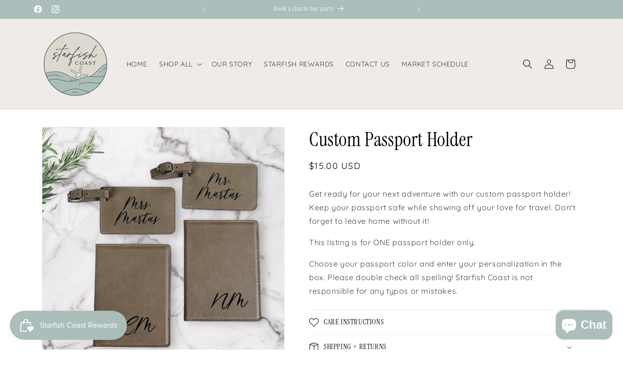

--- FILE ---
content_type: text/javascript; charset=utf-8
request_url: https://www.starfishcoast.com/products/custom-passport-holder.js
body_size: 963
content:
{"id":8980788674869,"title":"Custom Passport Holder","handle":"custom-passport-holder","description":"\u003cp data-mce-fragment=\"1\"\u003eGet ready for your next adventure with our custom passport holder! Keep your passport safe while showing off your love for travel. Don't forget to leave home without it!\u003c\/p\u003e\n\u003cp data-mce-fragment=\"1\"\u003eThis listing is for ONE passport holder only. \u003c\/p\u003e\n\u003cp data-mce-fragment=\"1\"\u003eChoose your passport color and enter your personalization in the box. Please double check all spelling! Starfish Coast is not responsible for any typos or mistakes.\u003c\/p\u003e","published_at":"2023-12-08T12:13:23-05:00","created_at":"2023-12-08T12:13:23-05:00","vendor":"Starfish Coast","type":"","tags":[],"price":1500,"price_min":1500,"price_max":1500,"available":true,"price_varies":false,"compare_at_price":null,"compare_at_price_min":0,"compare_at_price_max":0,"compare_at_price_varies":false,"variants":[{"id":47568077488437,"title":"Light brown","option1":"Light brown","option2":null,"option3":null,"sku":"","requires_shipping":true,"taxable":true,"featured_image":null,"available":true,"name":"Custom Passport Holder - Light brown","public_title":"Light brown","options":["Light brown"],"price":1500,"weight":0,"compare_at_price":null,"inventory_management":"shopify","barcode":"","requires_selling_plan":false,"selling_plan_allocations":[]},{"id":47568077521205,"title":"Dark brown","option1":"Dark brown","option2":null,"option3":null,"sku":"","requires_shipping":true,"taxable":true,"featured_image":null,"available":false,"name":"Custom Passport Holder - Dark brown","public_title":"Dark brown","options":["Dark brown"],"price":1500,"weight":0,"compare_at_price":null,"inventory_management":"shopify","barcode":"","requires_selling_plan":false,"selling_plan_allocations":[]},{"id":47568077553973,"title":"Black with gold","option1":"Black with gold","option2":null,"option3":null,"sku":"","requires_shipping":true,"taxable":true,"featured_image":null,"available":false,"name":"Custom Passport Holder - Black with gold","public_title":"Black with gold","options":["Black with gold"],"price":1500,"weight":0,"compare_at_price":null,"inventory_management":"shopify","barcode":"","requires_selling_plan":false,"selling_plan_allocations":[]},{"id":47568077586741,"title":"Rawhide","option1":"Rawhide","option2":null,"option3":null,"sku":"","requires_shipping":true,"taxable":true,"featured_image":null,"available":false,"name":"Custom Passport Holder - Rawhide","public_title":"Rawhide","options":["Rawhide"],"price":1500,"weight":0,"compare_at_price":null,"inventory_management":"shopify","barcode":"","requires_selling_plan":false,"selling_plan_allocations":[]},{"id":47568077619509,"title":"Grey","option1":"Grey","option2":null,"option3":null,"sku":"","requires_shipping":true,"taxable":true,"featured_image":null,"available":false,"name":"Custom Passport Holder - Grey","public_title":"Grey","options":["Grey"],"price":1500,"weight":0,"compare_at_price":null,"inventory_management":"shopify","barcode":"","requires_selling_plan":false,"selling_plan_allocations":[]},{"id":47568083288373,"title":"Rose","option1":"Rose","option2":null,"option3":null,"sku":"","requires_shipping":true,"taxable":true,"featured_image":null,"available":false,"name":"Custom Passport Holder - Rose","public_title":"Rose","options":["Rose"],"price":1500,"weight":0,"compare_at_price":null,"inventory_management":"shopify","barcode":"","requires_selling_plan":false,"selling_plan_allocations":[]},{"id":47568077652277,"title":"Pink","option1":"Pink","option2":null,"option3":null,"sku":"","requires_shipping":true,"taxable":true,"featured_image":null,"available":false,"name":"Custom Passport Holder - Pink","public_title":"Pink","options":["Pink"],"price":1500,"weight":0,"compare_at_price":null,"inventory_management":"shopify","barcode":"","requires_selling_plan":false,"selling_plan_allocations":[]},{"id":47568077685045,"title":"Black with silver","option1":"Black with silver","option2":null,"option3":null,"sku":"","requires_shipping":true,"taxable":true,"featured_image":null,"available":true,"name":"Custom Passport Holder - Black with silver","public_title":"Black with silver","options":["Black with silver"],"price":1500,"weight":0,"compare_at_price":null,"inventory_management":"shopify","barcode":"","requires_selling_plan":false,"selling_plan_allocations":[]},{"id":47568077717813,"title":"Rustic brown with gold","option1":"Rustic brown with gold","option2":null,"option3":null,"sku":"","requires_shipping":true,"taxable":true,"featured_image":null,"available":true,"name":"Custom Passport Holder - Rustic brown with gold","public_title":"Rustic brown with gold","options":["Rustic brown with gold"],"price":1500,"weight":0,"compare_at_price":null,"inventory_management":"shopify","barcode":"","requires_selling_plan":false,"selling_plan_allocations":[]},{"id":47568077750581,"title":"Teal","option1":"Teal","option2":null,"option3":null,"sku":"","requires_shipping":true,"taxable":true,"featured_image":null,"available":false,"name":"Custom Passport Holder - Teal","public_title":"Teal","options":["Teal"],"price":1500,"weight":0,"compare_at_price":null,"inventory_management":"shopify","barcode":"","requires_selling_plan":false,"selling_plan_allocations":[]},{"id":47568077783349,"title":"Blue with silver","option1":"Blue with silver","option2":null,"option3":null,"sku":"","requires_shipping":true,"taxable":true,"featured_image":null,"available":false,"name":"Custom Passport Holder - Blue with silver","public_title":"Blue with silver","options":["Blue with silver"],"price":1500,"weight":0,"compare_at_price":null,"inventory_management":"shopify","barcode":"","requires_selling_plan":false,"selling_plan_allocations":[]},{"id":47568077816117,"title":"White marble","option1":"White marble","option2":null,"option3":null,"sku":"","requires_shipping":true,"taxable":true,"featured_image":null,"available":false,"name":"Custom Passport Holder - White marble","public_title":"White marble","options":["White marble"],"price":1500,"weight":0,"compare_at_price":null,"inventory_management":"shopify","barcode":"","requires_selling_plan":false,"selling_plan_allocations":[]},{"id":47568077848885,"title":"Bamboo","option1":"Bamboo","option2":null,"option3":null,"sku":"","requires_shipping":true,"taxable":true,"featured_image":null,"available":false,"name":"Custom Passport Holder - Bamboo","public_title":"Bamboo","options":["Bamboo"],"price":1500,"weight":0,"compare_at_price":null,"inventory_management":"shopify","barcode":"","requires_selling_plan":false,"selling_plan_allocations":[]},{"id":47568077881653,"title":"Red","option1":"Red","option2":null,"option3":null,"sku":"","requires_shipping":true,"taxable":true,"featured_image":null,"available":false,"name":"Custom Passport Holder - Red","public_title":"Red","options":["Red"],"price":1500,"weight":0,"compare_at_price":null,"inventory_management":"shopify","barcode":"","requires_selling_plan":false,"selling_plan_allocations":[]},{"id":47568077914421,"title":"White","option1":"White","option2":null,"option3":null,"sku":"","requires_shipping":true,"taxable":true,"featured_image":null,"available":false,"name":"Custom Passport Holder - White","public_title":"White","options":["White"],"price":1500,"weight":0,"compare_at_price":null,"inventory_management":"shopify","barcode":"","requires_selling_plan":false,"selling_plan_allocations":[]},{"id":47568077947189,"title":"Purple","option1":"Purple","option2":null,"option3":null,"sku":"","requires_shipping":true,"taxable":true,"featured_image":null,"available":false,"name":"Custom Passport Holder - Purple","public_title":"Purple","options":["Purple"],"price":1500,"weight":0,"compare_at_price":null,"inventory_management":"shopify","barcode":"","requires_selling_plan":false,"selling_plan_allocations":[]}],"images":["\/\/cdn.shopify.com\/s\/files\/1\/0698\/1707\/3973\/files\/passportandluggage.jpg?v=1702096081","\/\/cdn.shopify.com\/s\/files\/1\/0698\/1707\/3973\/files\/LuggageTagColors.png?v=1702096081"],"featured_image":"\/\/cdn.shopify.com\/s\/files\/1\/0698\/1707\/3973\/files\/passportandluggage.jpg?v=1702096081","options":[{"name":"Color","position":1,"values":["Light brown","Dark brown","Black with gold","Rawhide","Grey","Rose","Pink","Black with silver","Rustic brown with gold","Teal","Blue with silver","White marble","Bamboo","Red","White","Purple"]}],"url":"\/products\/custom-passport-holder","media":[{"alt":null,"id":37098933813557,"position":1,"preview_image":{"aspect_ratio":1.0,"height":802,"width":802,"src":"https:\/\/cdn.shopify.com\/s\/files\/1\/0698\/1707\/3973\/files\/passportandluggage.jpg?v=1702096081"},"aspect_ratio":1.0,"height":802,"media_type":"image","src":"https:\/\/cdn.shopify.com\/s\/files\/1\/0698\/1707\/3973\/files\/passportandluggage.jpg?v=1702096081","width":802},{"alt":null,"id":37094786498869,"position":2,"preview_image":{"aspect_ratio":1.0,"height":1800,"width":1800,"src":"https:\/\/cdn.shopify.com\/s\/files\/1\/0698\/1707\/3973\/files\/LuggageTagColors.png?v=1702096081"},"aspect_ratio":1.0,"height":1800,"media_type":"image","src":"https:\/\/cdn.shopify.com\/s\/files\/1\/0698\/1707\/3973\/files\/LuggageTagColors.png?v=1702096081","width":1800}],"requires_selling_plan":false,"selling_plan_groups":[]}